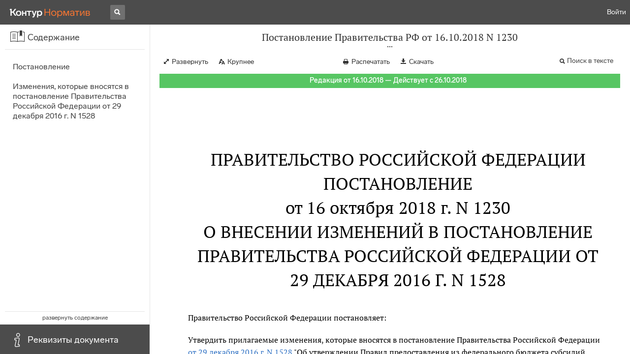

--- FILE ---
content_type: text/html; charset=utf-8
request_url: https://normativ.kontur.ru/document?moduleId=1&documentId=322619
body_size: 13828
content:


<!doctype html>
<html lang="ru" prefix="og: http://ogp.me/ns# article: http://ogp.me/ns/article#">
<head runat="server">
	<meta charset="utf-8">


<title>Постановление Правительства РФ от 16.10.2018 N 1230 &mdash; Редакция от 16.10.2018 &mdash; Контур.Норматив</title>

	<meta name="description" content="Постановление Правительства РФ от 16.10.2018 N 1230 о внесении изменений в постановление Правительства Российской Федерации от 29 декабря 2016 г. N 1528 &mdash; Редакция от 16.10.2018 &mdash; с последними изменениями скачать на сайте Контур.Норматив" />

	<meta name="keywords" content="Постановление Правительства РФ от 16.10.2018 N 1230"/>

	<link rel="canonical" href="https://normativ.kontur.ru/document?moduleId=1&documentId=322619" />

	<script type="application/ld+json">
		{  "@context": "http://schema.org",  "@type": "BreadcrumbList",  "itemListElement": [{"@type": "ListItem","position": 1,"item": {  "@id": "https://normativ.kontur.ru/?from=bc_fz",  "name": "Кодексы и Законы"}  }]}
	</script>


	<meta http-equiv="X-UA-Compatible" content="IE=edge">
	<meta name="viewport" content="width=device-width, initial-scale=1">

	
<script src="/theme/js/lib/sentry-7.106.1.min.js?540622180" crossorigin="anonymous"></script>
<script>
	Sentry.init({
		dsn: "https://1ba55aec74cf403a96b32cadeffe9d90@sentry.kontur.host/1023",
		environment: "prod",
		release: "111e34910b2c8c58cfa32a647800ce4dcfc6141b",
		beforeSend: function(event) {
			event.fingerprint = ['{{ default }}', "prod"];

			return event;
		},
		tracesSampleRate: 0.1,
	});
	Sentry.setUser({
		id: null
	});
	Sentry.setTag("protocol", document.location.protocol);
	if (!Object.fromEntries) {
		Sentry.setTag("OldBrowser", "OldBrowser");
	}
</script>
	
<script src="https://metrika.kontur.ru/tracker/normativ.js"></script>
<script src="/theme/js/click-listener.js"></script>
<script>
	normativQueue = [];
	window.listenToClicks(function (trackData) {
		var action = [trackData.id, trackData.className, trackData.textContent].join(' ');
		normativQueue.push(['trackEvent', 'normativ-auto', action, null, JSON.stringify(trackData)]);
	});
</script>


	

<link rel="shortcut icon" type="image/x-icon" href="https://s.kontur.ru/common-v2/icons-products/normativ/favicon/favicon.ico">
<link rel="apple-touch-icon" sizes="120x120" href="/apple-touch-icon.png?v=3">
<link rel="icon" type="image/png" sizes="32x32" href="https://s.kontur.ru/common-v2/icons-products/normativ/favicon/normativ-favicon-32.png">
<link rel="icon" type="image/png" sizes="16x16" href="https://s.kontur.ru/common-v2/icons-products/normativ/favicon/normativ-favicon-16.png">

<link href="/theme/css/document.min.css?540622180" rel="stylesheet"/>
<link href="/theme/css/doc.min.css?540622180" rel="stylesheet"/>



<script type="text/javascript">
	(function() {
		var alreadyInited = window.currentAccountInfo != null;
		if (alreadyInited)
			return;

		var info = window.currentAccountInfo = {
			id: null,
			region: null,
			autoRegion: null,
			roles: "Guest",
			isExternUser: false,
			isDemoUser: false,
			isExpert: false,			
		};

		
	})();
</script>

	<script src="/theme/js/doc-page.min.js?540622180" type="text/javascript"></script>
	<script src="https://yastatic.net/es5-shims/0.0.2/es5-shims.min.js"></script>
	<script src="https://yastatic.net/share2/share.js"></script>

	

<script>
    var pageOptions = pageOptions || {};
    pageOptions.common = {"account":{"accountId":null,"portalUserId":null,"userName":null,"email":null,"newEmail":null,"emailApproved":null,"inn":null,"kpp":null,"phone":null,"orgName":null},"isFTest":false,"tokenInput":"\u003cinput name=\u0022__RequestVerificationToken\u0022 type=\u0022hidden\u0022 value=\u0022cU7A24mJmxKKJe9SfMoUZaGTnZJKb5o6/aR/apwjN3DYZIpzRvi52FjcqQcBD/88Sdvylq4Xczm/3jet3yh3jmg8qeTvCtqs85YT6k5M5oxpJXmu4eHKatf9L7PUrCG6xsLZ7w==\u0022 /\u003e"};
    window.microSessionId = "ed8a61c3-017c-4cb1-9358-fc87e89c095c";
</script>
</head>
<body class="document   " id="document">
<div id="root"></div>
		<div id="OldBrowsersWarning" style="max-height: 66px;" data-tid="OldBrowsersWarning"></div>
<script>
	document.backendVersion =
		'111e34910b2c8c58cfa32a647800ce4dcfc6141b';

	function mobileExpand() {
		var $body = $(document.body);
		if ($(window).width() < 800) {
			$body.addClass('is-mobile-view is-mobile-expanded');
			if ($body.hasClass('is-expanded')) {
				$body.removeClass('is-expanded').addClass('-is-expanded');
			}
		} else {
			$body.removeClass('is-mobile-view is-mobile-expanded');
			if ($body.hasClass('-is-expanded')) {
				$body.removeClass('-is-expanded').addClass('is-expanded');
			}
		}
	}

	mobileExpand();
	$(window).on('resize', mobileExpand);
</script>


<div class="l-main" id="document-area">
			<div class="l-aside">
				

<div class="sidebar" id="js-sidebar">
	<div class="sidebar-blocks">
			<div class="sidebar-block sidebar-contents is-active" data-sidebar-block-type="contents" style="bottom:60px;top:0px;">
				<div class="sidebar-block-title" data-clickable data-tid="SidebarBlockTitle">
					<span class="sidebar-block-title-icon">
						<span class="icon"></span>
					</span>
					<span class="sidebar-block-title-text">Содержание</span>
				</div>
				<div class="sidebar-block-content" id="js-sidebar-contents-frame">

				</div>
			</div>
			<div class="sidebar-block sidebar-info " data-sidebar-block-type="info" style="bottom:5px;">
				<div class="sidebar-block-title" data-clickable data-tid="SidebarBlockTitle">
					<span class="sidebar-block-title-icon">
						<span class="icon"></span>
					</span>
					<span class="sidebar-block-title-text">Реквизиты документа</span>
				</div>
				<div class="sidebar-block-content" id="js-sidebar-info-frame">
					

<div class="doc_info">
		<div class="doc_info-text dt-list_colon-separated">
			<dl><dt>Вид</dt><dd>Постановление</dd>
<dt>Принят</dt><dd>Правительство РФ 16.10.2018</dd>
<dt>Номер</dt><dd>1230</dd>
<dt>Редакция от</dt><dd>16.10.2018</dd>
<dt>Дата вступления в силу</dt><dd>26.10.2018</dd>
<dt>Статус</dt><dd>Действует</dd>
<dt>Опубликован</dt><dd>Официальный интернет-портал правовой информации, 18.10.2018</dd>
</dl>
		</div>
		<div class="doc_info-title2">Примечания</div>
		<div class="doc_info-text dt-list_colon-separated">
				
<P class="dt-p" data-wi="0">Данный документ вступил в силу по истечении 7 дней после дня его официального опубликования (<A HREF="/document?moduleId=1&amp;documentId=82861#l14" class="a" TARGET="_blank">п. 6</A> Указа Президента РФ от 23.05.96 N 763)</P><span class="dt-b"></span><P class="dt-p" data-wi="24">ИЗМЕНЯЕТ (с 26.10.2018)</P><P class="dt-p" data-wi="27"><A HREF="/document?moduleId=1&amp;documentId=299207#l0" class="c" TARGET="_blank">ПОСТАНОВЛЕНИЕ Правительства РФ от 29.12.2016 N 1528</A></P>

		</div>
</div>
				</div>
			</div>
	</div>
</div>

			</div>			
	<div class="l-content">
		<div class="doc_frame" id="js-doc-frame">
			<div class="doc_frame-scroll" id="js-doc-scroll-container">
				


<div class="l-container doc_header" id="js-doc-header">
	<div class="doc_header-wrapper">
		<div class="doc_header-container">
			<div class="doc_header-content">
				
<div class="doc_titlebar-wrapper">
	<div class="doc_titlebar" id="js-titlebar" data-clickable data-tid="DocTitlebar">
		<h1 class="doc_titlebar-title">Постановление Правительства РФ от 16.10.2018 N 1230</h1>
			<div class="doc_titlebar-title-second">&quot;О внесении изменений в постановление Правительства Российской Федерации от 29 декабря 2016 г. N 1528&quot;</div>
			<div class="doc_titlebar-toggle"></div>
	</div>
</div>

				<div class="doc_toolbar-wrapper">
	<div class="doc_toolbar" id="js-doc-page-toolbar"></div>
</div>
				




	<div class="rev_info-wrapper">
		<div class="rev_info rev_info--current" id="js-revisions-info">
			<div class="rev_info-status" id="js-revisions-status" data-status="Actual" data-status-type="General"><b>Редакция от 16.10.2018 &mdash; Действует с 26.10.2018</b></div>
		</div>
	</div>
			</div>
		</div>
	</div>
</div>
				<div class="l-container doc_frame-container" id="js-doc-frame-container">
					<div class="doc_container fs-smaller" id="js-doc-container">
						<div class="doc_frame-page doc_frame-page--fst is-in-viewport" >
								<div class="doc_text lmml-2" id="js-doc-text">
										<div class="doc_text_part" id="js-doc-text-part">
											<div class="doc_text_part-content" id="js-doc-text-content-part" >
												<P class="dt-p" data-wi="0"><A NAME="l0"></A></P><H2 style="text-align: center" data-wi="0">ПРАВИТЕЛЬСТВО РОССИЙСКОЙ ФЕДЕРАЦИИ<A NAME="l1"></A></H2><H2 style="text-align: center" data-wi="3"><A NAME="h81"></A>ПОСТАНОВЛЕНИЕ <BR>от 16 октября 2018 г. N 1230<A NAME="l2"></A></H2><H2 style="text-align: center" data-wi="11">О ВНЕСЕНИИ ИЗМЕНЕНИЙ В ПОСТАНОВЛЕНИЕ ПРАВИТЕЛЬСТВА РОССИЙСКОЙ ФЕДЕРАЦИИ ОТ 29 ДЕКАБРЯ 2016 Г. N 1528<A NAME="l3"></A></H2><P class="dt-p" data-wi="26">Правительство Российской Федерации постановляет:<A NAME="l4"></A></P><P class="dt-p" data-wi="30">Утвердить прилагаемые изменения, которые вносятся в постановление Правительства Российской Федерации <A HREF="/document?moduleId=1&amp;documentId=299207#l0" class="c" TARGET="_blank">от 29 декабря 2016 г. N 1528</A> &quot;Об утверждении Правил предоставления из федерального бюджета субсидий российским кредитным организациям на возмещение недополученных ими доходов по кредитам, выданным сельскохозяйственным товаропроизводителям, организациям и индивидуальным предпринимателям, осуществляющим производство, первичную и (или) последующую (промышленную) переработку сельскохозяйственной продукции и ее реализацию, по льготной ставке, и о внесении изменений в пункт 9 Правил предоставления и распределения субсидий из федерального бюджета бюджетам субъектов Российской Федерации на возмещение части затрат на уплату процентов по кредитам, полученным в российских кредитных организациях, и займам, полученным в сельскохозяйственных кредитных потребительских кооперативах&quot; (Собрание законодательства Российской Федерации, 2017, N 2, ст. 357; N 32, ст. 5066).<A NAME="l5"></A><A NAME="l84"></A><A NAME="l98"></A></P><span class="dt-b"></span><P ALIGN=right data-wi="142"><I>Председатель Правительства</I> <BR><I>Российской Федерации</I> <BR><I>Д. МЕДВЕДЕВ</I><A NAME="l6"></A><A NAME="l7"></A><A NAME="l8"></A></P><span class="dt-b"></span><P ALIGN=right data-wi="148"><I>УТВЕРЖДЕНЫ</I> <BR><I>постановлением Правительства</I> <BR><I>Российской Федерации</I> <BR><I>от 16 октября 2018 г. N 1230</I><A NAME="l9"></A><A NAME="l10"></A><A NAME="l11"></A><A NAME="l12"></A></P><H2 style="text-align: center" data-wi="160"><A NAME="h83"></A>ИЗМЕНЕНИЯ, КОТОРЫЕ ВНОСЯТСЯ В ПОСТАНОВЛЕНИЕ ПРАВИТЕЛЬСТВА РОССИЙСКОЙ ФЕДЕРАЦИИ ОТ 29 ДЕКАБРЯ 2016 Г. N 1528</H2><P class="dt-p dt-m1" data-wi="175"><span class="dt-m">1.</span> Наименование после слов &quot;российским кредитным организациям&quot; дополнить словами &quot;, международным финансовым организациям и государственной корпорации &quot;Банк развития и внешнеэкономической деятельности (Внешэкономбанк)&quot;, после слов &quot;выданным сельскохозяйственным товаропроизводителям&quot; дополнить словами &quot;(за исключением сельскохозяйственных кредитных потребительских кооперативов)&quot;.<A NAME="l13"></A></P><P class="dt-p dt-m1" data-wi="212"><span class="dt-m">2.</span> <A HREF="/document?moduleId=1&amp;documentId=299207#l1" class="c" TARGET="_blank">Пункт 1</A> после слов &quot;российским кредитным организациям&quot; дополнить словами &quot;, международным финансовым организациям и государственной корпорации &quot;Банк развития и внешнеэкономической деятельности (Внешэкономбанк)&quot;, после слов &quot;выданным сельскохозяйственным товаропроизводителям&quot; дополнить словами &quot;(за исключением сельскохозяйственных кредитных потребительских кооперативов)&quot;.<A NAME="l14"></A></P><P class="dt-p dt-m1" data-wi="250"><span class="dt-m">3.</span> В <A HREF="/document?moduleId=1&amp;documentId=299207#l4" class="c" TARGET="_blank">Правилах</A> предоставления из федерального бюджета субсидий российским кредитным организациям на возмещение недополученных ими доходов по кредитам, выданным сельскохозяйственным товаропроизводителям, организациям и индивидуальным предпринимателям, осуществляющим производство, первичную и (или) последующую (промышленную) переработку сельскохозяйственной продукции и ее реализацию, по льготной ставке, утвержденных указанным постановлением:<A NAME="l15"></A></P><P class="dt-p dt-m2" data-wi="294"><span class="dt-m">а)</span> наименование после слов &quot;российским кредитным организациям&quot; дополнить словами &quot;, международным финансовым организациям и государственной корпорации &quot;Банк развития и внешнеэкономической деятельности (Внешэкономбанк)&quot;, после слов &quot;выданным сельскохозяйственным товаропроизводителям&quot; дополнить словами &quot;(за исключением сельскохозяйственных кредитных потребительских кооперативов)&quot;;<A NAME="l16"></A></P><P class="dt-p dt-m2" data-wi="331"><span class="dt-m">б)</span> в <A HREF="/document?moduleId=1&amp;documentId=299207#l5" class="c" TARGET="_blank">пункте 1</A>:<A NAME="l17"></A></P><P class="dt-p" data-wi="336">абзац первый после слов &quot;российским кредитным организациям&quot; дополнить словами &quot;, международным финансовым организациям и государственной корпорации &quot;Банк развития и внешнеэкономической деятельности (Внешэкономбанк)&quot;;<A NAME="l18"></A></P><P class="dt-p" data-wi="359">дополнить абзацем следующего содержания:<A NAME="l19"></A></P><P class="dt-p" data-wi="363">&quot;Субсидии предоставляются также на возмещение недополученных кредитными организациями доходов по льготным кредитам с применением расчетов по открываемым в уполномоченном банке безотзывным аккредитивам, содержащим условие об осуществлении платежа при представлении в уполномоченный банк документов, подтверждающих факт получения заемщиком имущества (принятия им результатов выполненных работ, оказанных услуг).&quot;;<A NAME="l20"></A></P><P class="dt-p dt-m2" data-wi="409"><span class="dt-m">в)</span> абзац седьмой <A HREF="/document?moduleId=1&amp;documentId=299207#l96" class="c" TARGET="_blank">пункта 2</A> заменить текстом следующего содержания:<A NAME="l21"></A></P><P class="dt-p" data-wi="418">&quot;организации и индивидуальные предприниматели, осуществляющие производство, первичную и (или) последующую (промышленную) переработку сельскохозяйственной продукции и ее реализацию&quot; -<A NAME="l22"></A></P><P class="dt-p" data-wi="436">организации и индивидуальные предприниматели, осуществляющие первичную и (или) последующую (промышленную) переработку сельскохозяйственной продукции (за исключением рыболовства и рыбоводства в части искусственного воспроизводства водных биологических ресурсов) (в том числе на арендованных основных средствах) и ее реализацию согласно перечню продукции, утверждаемому Правительством Российской Федерации в соответствии с <A HREF="/document?moduleId=1&amp;documentId=296776#l33" class="a" TARGET="_blank">частью 1</A> статьи 7 и <A HREF="/document?moduleId=1&amp;documentId=296776#l170" class="a" TARGET="_blank">частью 2</A> статьи 11 Федерального закона &quot;О развитии сельского хозяйства&quot;;<A NAME="l23"></A><A NAME="l85"></A></P><P class="dt-p" data-wi="497">организации и индивидуальные предприниматели, реализующие инвестиционные проекты по производству и (или) первичной и (или) последующей (промышленной) переработке сельскохозяйственной продукции и ее реализации, направленные на развитие подотраслей растениеводства и животноводства, переработки продукции растениеводства и животноводства в соответствии с перечнем направлений целевого использования льготных инвестиционных кредитов, утвержденных Министерством сельского хозяйства Российской Федерации, согласно перечню продукции, утверждаемому Правительством Российской Федерации в соответствии с <A HREF="/document?moduleId=1&amp;documentId=296776#l7" class="a" TARGET="_blank">частью 1</A> статьи 3 Федерального закона &quot;О развитии сельского хозяйства&quot;, а также организации и индивидуальные предприниматели, реализующие инвестиционные проекты по первичной и (или) последующей (промышленной) переработке продукции и ее реализации, направленные на развитие подотраслей растениеводства и животноводства, переработки продукции растениеводства и животноводства в соответствии с перечнем направлений целевого использования льготных инвестиционных кредитов, утвержденных Министерством сельского хозяйства Российской Федерации, согласно перечню продукции, утверждаемому Правительством Российской Федерации в соответствии с <A HREF="/document?moduleId=1&amp;documentId=296776#l33" class="a" TARGET="_blank">частью 1</A> статьи 7 и <A HREF="/document?moduleId=1&amp;documentId=296776#l170" class="a" TARGET="_blank">частью 2</A> статьи 11 Федерального закона &quot;О развитии сельского хозяйства&quot;. У организаций и индивидуальных предпринимателей, указанных в настоящем абзаце, по истечении 3 лет с даты заключения договора о предоставлении льготного инвестиционного кредита, но не позднее даты окончания срока такого кредита, доля дохода от реализации указанной продукции в общем доходе от реализации товаров (работ, услуг) составит не менее 70 процентов за календарный год (требование по доле доходов не применяется к организациям и индивидуальным предпринимателям, реализующим инвестиционные проекты по строительству оптовораспределительных центров);&quot;;<A NAME="l24"></A><A NAME="l86"></A><A NAME="l99"></A><A NAME="l87"></A><A NAME="l100"></A><A NAME="l88"></A></P><P class="dt-p dt-m2" data-wi="713"><span class="dt-m">г)</span> в <A HREF="/document?moduleId=1&amp;documentId=299207#l108" class="c" TARGET="_blank">пункте 4</A>:<A NAME="l25"></A></P><P class="dt-p" data-wi="718"><A HREF="/document?moduleId=1&amp;documentId=299207#l108" class="c" TARGET="_blank">подпункт &quot;а&quot;</A> изложить в следующей редакции:</P><P class="dt-p dt-m2" data-wi="724"><span class="dt-m">&quot;а)</span> не находиться в процессе ликвидации, реорганизации (за исключением реорганизации в форме присоединения или преобразования, при условии сохранения заемщиком статуса сельскохозяйственного товаропроизводителя или статуса организации, осуществляющей первичную и (или) последующую (промышленную) переработку сельскохозяйственной продукции и ее реализацию, а также за исключением малых форм хозяйствования;&quot;;<A NAME="l27"></A></P><P class="dt-p" data-wi="769">дополнить подпунктом &quot;е&quot; следующего содержания:<A NAME="l28"></A></P><P class="dt-p dt-m2" data-wi="774"><span class="dt-m">&quot;е)</span> являться сельскохозяйственным товаропроизводителем или организацией, индивидуальным предпринимателем, осуществляющими производство, первичную и (или) последующую (промышленную) переработку сельскохозяйственной продукции и ее реализацию, или относиться к малым формам хозяйствования.&quot;;<A NAME="l29"></A></P><P class="dt-p dt-m2" data-wi="802"><span class="dt-m">д)</span> дополнить пунктом 7(1) следующего содержания:<A NAME="l30"></A></P><P class="dt-p dt-m1" data-wi="808"><span class="dt-m">&quot;7(1).</span> Документы, подтверждающие долю дохода от реализации продукции в доходе от реализации товаров (работ, услуг), составляющую не менее 70 процентов за календарный год, представляются в уполномоченный банк:<A NAME="l31"></A></P><P class="dt-p dt-m2" data-wi="835"><span class="dt-m">а)</span> сельскохозяйственными товаропроизводителями (за исключением сельскохозяйственных кредитных потребительских кооперативов), а также организациями и индивидуальными предпринимателями, осуществляющими первичную и (или) последующую (промышленную) переработку сельскохозяйственной продукции (за исключением рыболовства и рыбоводства в части искусственного воспроизводства водных биологических ресурсов) (в том числе на арендованных основных средствах) и ее реализацию согласно перечню продукции, утверждаемому Правительством Российской Федерации в соответствии с <A HREF="/document?moduleId=1&amp;documentId=296776#l33" class="a" TARGET="_blank">частью 1</A> статьи 7 и <A HREF="/document?moduleId=1&amp;documentId=296776#l170" class="a" TARGET="_blank">частью 2</A> статьи 11 Федерального закона &quot;О развитии сельского хозяйства&quot;, - в день подачи заявки на получение льготного краткосрочного кредита и (или) льготного инвестиционного кредита;<A NAME="l32"></A><A NAME="l89"></A></P><P class="dt-p dt-m2" data-wi="922"><span class="dt-m">б)</span> организациями и индивидуальными предпринимателями, реализующими инвестиционные проекты по производству и (или) первичной и (или) последующей (промышленной) переработке сельскохозяйственной продукции и ее реализации, направленные на развитие подотраслей растениеводства и животноводства, переработки продукции растениеводства и животноводства в соответствии с перечнем направлений целевого использования льготных инвестиционных кредитов, утвержденных Министерством сельского хозяйства Российской Федерации, согласно перечню продукции, утверждаемому Правительством Российской Федерации в соответствии с <A HREF="/document?moduleId=1&amp;documentId=415982#l7" class="a" TARGET="_blank">частью 1</A> статьи 3 Федерального закона &quot;О развитии сельского хозяйства&quot;, а также организациями и индивидуальными предпринимателями, реализующими инвестиционные проекты по первичной и (или) последующей (промышленной) переработке продукции и ее реализации, направленные на развитие подотраслей растениеводства и животноводства, переработки продукции растениеводства и животноводства в соответствии с перечнем направлений целевого использования льготных инвестиционных кредитов, утвержденных Министерством сельского хозяйства Российской Федерации, согласно перечню продукции, утверждаемому Правительством Российской Федерации в соответствии с <A HREF="/document?moduleId=1&amp;documentId=296776#l33" class="a" TARGET="_blank">частью 1</A> статьи 7 и <A HREF="/document?moduleId=1&amp;documentId=296776#l170" class="a" TARGET="_blank">частью 2</A> статьи 11 Федерального закона &quot;О развитии сельского хозяйства&quot;, у которых по истечении 3 лет с даты заключения договора о предоставлении льготного инвестиционного кредита, но не позднее даты окончания срока такого кредита, доля дохода от реализации данной продукции в общем доходе от реализации товаров (работ, услуг) составит не менее 70 процентов за календарный год, - не позднее 3 лет с даты заключения кредитного договора (соглашения) на получение льготного инвестиционного кредита на цели финансирования инвестиционного проекта, но не позднее даты окончания срока такого кредита.&quot;;<A NAME="l33"></A><A NAME="l90"></A><A NAME="l101"></A><A NAME="l91"></A><A NAME="l102"></A><A NAME="l92"></A></P><P class="dt-p dt-m2" data-wi="1143"><span class="dt-m">е)</span> <A HREF="/document?moduleId=1&amp;documentId=299207#l119" class="c" TARGET="_blank">пункт 10</A> дополнить текстом следующего содержания:<A NAME="l34"></A></P><P class="dt-p" data-wi="1150">&quot;При предоставлении льготного краткосрочного кредита и (или) льготного инвестиционного кредита для выплаты авансов в счет оплаты приобретаемого имущества (выполняемых работ, оказываемых услуг) срок поставки имущества (выполнения работ, оказания услуг) не должен превышать срок этого льготного кредита.<A NAME="l35"></A></P><P class="dt-p" data-wi="1186">При предоставлении льготного краткосрочного кредита и (или) льготного инвестиционного кредита с применением расчетов по открываемым в уполномоченном банке безотзывным аккредитивам, содержащим условие об осуществлении платежа при представлении в уполномоченный банк документов, подтверждающих факт получения заемщиком имущества (принятия им результатов выполненных работ, оказанных услуг), срок исполнения такого аккредитива не должен превышать срок кредита. В случае неисполнения аккредитива в течение срока льготного краткосрочного кредита и (или) льготного инвестиционного кредита уполномоченный банк осуществляет возврат субсидии в размере, соответствующем размеру субсидии, перечисленной уполномоченному банку для возмещения им недополученных доходов по кредиту (части кредита).&quot;;<A NAME="l36"></A><A NAME="l93"></A></P><P class="dt-p dt-m2" data-wi="1276"><span class="dt-m">ж)</span> дополнить пунктом 11.1 следующего содержания:<A NAME="l37"></A></P><P class="dt-p dt-m1" data-wi="1282"><span class="dt-m">&quot;11.1.</span> Допускается включение в кредитные договоры (соглашения) условия о конвертации средств льготных краткосрочных кредитов и (или) льготных инвестиционных кредитов в иностранную валюту для расчетов с поставщиками по внешнеторговым контрактам по безотзывным аккредитивам, содержащим условие об осуществлении платежа при представлении в уполномоченный банк документов, подтверждающих факт получения заемщиком имущества (принятия им результатов выполненных работ, оказанных услуг).&quot;;<A NAME="l38"></A></P><P class="dt-p dt-m2" data-wi="1338"><span class="dt-m">з)</span> в абзаце первом <A HREF="/document?moduleId=1&amp;documentId=299207#l123" class="c" TARGET="_blank">пункта 15</A> слово &quot;сентября&quot; заменить словом &quot;ноября&quot;;<A NAME="l39"></A></P><P class="dt-p dt-m2" data-wi="1350"><span class="dt-m">и)</span> <A HREF="/document?moduleId=1&amp;documentId=299207#l24" class="c" TARGET="_blank">пункт 18</A> изложить в следующей редакции:<A NAME="l40"></A></P><P class="dt-p dt-m1" data-wi="1357"><span class="dt-m">&quot;18.</span> Субсидии предоставляются уполномоченным банкам по кредитным договорам (соглашениям), заключенным:<A NAME="l41"></A></P><P class="dt-p" data-wi="1367">в 2017 и 2018 годах, - в размере 100 процентов ключевой ставки Центрального банка Российской Федерации, действующей на дату заключения кредитного договора (соглашения), а в случае заключения дополнительного соглашения к кредитному договору (соглашению), связанного с изменением размера платы за пользование льготным краткосрочным кредитом и (или) льготным инвестиционным кредитом, - на дату заключения дополнительного соглашения к кредитному договору (соглашению);<A NAME="l42"></A></P><P class="dt-p" data-wi="1425">в 2019 году и последующих годах, - в размере 90 процентов ключевой ставки Центрального банка Российской Федерации, действующей на дату заключения кредитного договора (соглашения), а в случае заключения дополнительного соглашения к кредитному договору (соглашению), связанного с изменением размера платы за пользование льготным краткосрочным кредитом и (или) льготным инвестиционным кредитом, - на дату заключения дополнительного соглашения к кредитному договору (соглашению).<A NAME="l43"></A></P><P class="dt-p" data-wi="1484">В течение срока действия кредитного договора (соглашения) размер субсидии, предоставляемой уполномоченным банкам, рассчитывается:<A NAME="l44"></A></P><P class="dt-p" data-wi="1497">по заключенным в 2017 и 2018 годах кредитным договорам (соглашениям) - исходя из 100 процентов ключевой ставки Центрального банка Российской Федерации, действующей на каждую дату начисления уполномоченным банком процентов по кредитному договору (соглашению);<A NAME="l45"></A></P><P class="dt-p" data-wi="1530">по заключенным в 2019 году и последующих годах кредитным договорам (соглашениям) - исходя из 90 процентов ключевой ставки Центрального банка Российской Федерации, действующей на каждую дату начисления уполномоченным банком процентов по кредитному договору (соглашению).<A NAME="l46"></A></P><P class="dt-p" data-wi="1564">В случае изменения ключевой ставки Центрального банка Российской Федерации ее новое значение для расчета размера субсидии применяется начиная со дня, следующего за днем ее изменения.<A NAME="l47"></A></P><P class="dt-p" data-wi="1589">Период субсидирования начинается со дня заключения кредитного договора (соглашения), в том числе по льготным кредитам с применением расчетов по аккредитивам.<A NAME="l48"></A></P><P class="dt-p" data-wi="1609">Период субсидирования действует по день окончания срока действия кредитного договора (соглашения) включительно.&quot;;<A NAME="l49"></A></P><P class="dt-p dt-m2" data-wi="1622"><span class="dt-m">к)</span> абзац второй <A HREF="/document?moduleId=1&amp;documentId=299207#l27" class="c" TARGET="_blank">пункта 21</A> заменить текстом следующего содержания:<A NAME="l50"></A></P><P class="dt-p" data-wi="1631">&quot;Субсидии предоставляются уполномоченному банку, который на первое число месяца, предшествующего месяцу, в котором планируется заключение соглашения, отвечает следующим требованиям:<A NAME="l51"></A></P><P class="dt-p" data-wi="1650">у уполномоченного банка должна отсутствовать неисполненная обязанность по уплате налогов, сборов, страховых взносов, пеней, штрафов, процентов, подлежащих уплате в соответствии с законодательством Российской Федерации о налогах и сборах;<A NAME="l52"></A></P><P class="dt-p" data-wi="1678">у уполномоченного банка должны отсутствовать просроченная задолженность по возврату в федеральный бюджет субсидий, бюджетных инвестиций, предоставленных в том числе в соответствии с иными правовыми актами, и иная просроченная задолженность перед федеральным бюджетом;<A NAME="l53"></A></P><P class="dt-p" data-wi="1710">уполномоченный банк не должен находиться в процессе реорганизации, ликвидации, банкротства;<A NAME="l54"></A></P><P class="dt-p" data-wi="1720">уполномоченный банк не должен являться иностранным юридическим лицом, а также российским юридическим лицом, в уставном (складочном) капитале которого доля участия иностранных юридических лиц, местом регистрации которых является государство или территория, включенные в утверждаемый Министерством финансов Российской Федерации перечень государств и территорий, предоставляющих льготный налоговый режим налогообложения и (или) не предусматривающих раскрытия и предоставления информации при проведении финансовых операций (офшорные зоны) в отношении таких юридических лиц, в совокупности превышает 50 процентов;<A NAME="l55"></A><A NAME="l94"></A></P><P class="dt-p" data-wi="1790">уполномоченный банк не должен получать средства из федерального бюджета на основании иных нормативных правовых актов на цели, указанные в пункте 1 настоящих Правил.&quot;;<A NAME="l56"></A></P><P class="dt-p dt-m2" data-wi="1814"><span class="dt-m">л)</span> <A HREF="/document?moduleId=1&amp;documentId=299207#l78" class="c" TARGET="_blank">подпункт &quot;б&quot;</A> пункта 23 изложить в следующей редакции:<A NAME="l57"></A></P><P class="dt-p dt-m2" data-wi="1823"><span class="dt-m">&quot;б)</span> согласие уполномоченного банка на проведение Министерством сельского хозяйства Российской Федерации и органами государственного финансового контроля проверок соблюдения уполномоченным банком целей, условий и порядка предоставления субсидии, которые установлены настоящими Правилами и соглашением о предоставлении субсидии;&quot;;<A NAME="l58"></A></P><P class="dt-p dt-m2" data-wi="1859"><span class="dt-m">м)</span> <A HREF="/document?moduleId=1&amp;documentId=299207#l39" class="c" TARGET="_blank">подпункт &quot;а&quot;</A> пункта 28 дополнить словами &quot;или непредставление (представление не в полном объеме) указанных документов&quot;; н) пункт 33 изложить в следующей редакции:<A NAME="l59"></A></P><P class="dt-p dt-m1" data-wi="1883"><span class="dt-m">&quot;33.</span> В случае недостатка бюджетных ассигнований и лимитов бюджетных обязательств, утвержденных Министерству сельского хозяйства Российской Федерации на цели, указанные в пункте 1 настоящих Правил, процентная ставка по кредитному договору (соглашению) может быть увеличена уполномоченным банком:<A NAME="l60"></A></P><P class="dt-p" data-wi="1918">по кредитным договорам (соглашениям), заключенным в 2017 и 2018 годах, - не более чем на 100 процентов размера ключевой ставки Центрального банка Российской Федерации, действующей на день принятия уполномоченным банком решения о повышении процентной ставки по кредитному договору (соглашению), а в дальнейшем процентная ставка по указанным договорам (соглашениям) рассчитывается исходя из 100 процентов размера ключевой ставки Центрального банка Российской Федерации, действующей на каждый день начисления уполномоченным банком процентов по кредитному договору (соглашению);<A NAME="l61"></A><A NAME="l95"></A></P><P class="dt-p" data-wi="1990">по кредитным договорам (соглашениям), заключенным в 2019 году и последующих годах, - не более чем на 90 процентов размера ключевой ставки Центрального банка Российской Федерации, действующей на день принятия уполномоченным банком решения о повышении процентной ставки по кредитному договору (соглашению), а в дальнейшем процентная ставка по указанным договорам (соглашениям) рассчитывается исходя из 90 процентов размера ключевой ставки Центрального банка Российской Федерации, действующей на каждый день начисления уполномоченным банком процентов по кредитному договору (соглашению).<A NAME="l62"></A><A NAME="l96"></A></P><P class="dt-p" data-wi="2063">В случае изменения размера ключевой ставки Центрального банка Российской Федерации ее новое значение для расчета размера процентов по кредитному договору (соглашению) применяется начиная со дня, следующего за днем ее изменения.&quot;;<A NAME="l63"></A></P><P class="dt-p dt-m2" data-wi="2094"><span class="dt-m">о)</span> <A HREF="/document?moduleId=1&amp;documentId=299207#l47" class="c" TARGET="_blank">пункт 37</A> изложить в следующей редакции:<A NAME="l64"></A></P><P class="dt-p dt-m1" data-wi="2101"><span class="dt-m">&quot;37.</span> В случае выявления уполномоченным банком нецелевого использования заемщиком льготного краткосрочного кредита и (или) льготного инвестиционного кредита, в том числе с применением расчетов по аккредитивам, а также несоблюдения заемщиком требования пункта 11 настоящих Правил уполномоченный банк в течение 3 рабочих дней информирует Министерство сельского хозяйства Российской Федерации о факте нарушения с указанием размера средств льготных инвестиционных кредитов и (или) льготных краткосрочных кредитов, использованных не по целевому назначению, и периода их нецелевого использования.<A NAME="l65"></A><A NAME="l97"></A></P><P class="dt-p" data-wi="2173">В случае выявления уполномоченным банком нецелевого использования заемщиком льготного краткосрочного кредита (части кредита) и (или) льготного инвестиционного кредита (части кредита) уполномоченный банк осуществляет возврат средств в размере, соответствующем размеру субсидии, перечисленной уполномоченному банку для возмещения им недополученных доходов по кредиту (части кредита), использованному не по целевому назначению.&quot;.<A NAME="l66"></A></P>
											</div>
										</div>
								</div>
						</div>
					</div>
				</div>
			</div>
					<div class="hidden-container">
						<div class="selection-popup js-selection-popup hide" id="js-selection-popup">
							<div class="selection-popup-container">
								<button id="js-selection-print-btn" class="selection-popup-link">
									<span class="ficon">&#xe010;</span>
									Напечатать
								</button>
								<button id="js-selection-download-btn" class="selection-popup-link">
									<span class="ficon">&#xe015;</span>
									Скачать
								</button>
								<button id="js-selection-share-btn" class="selection-popup-link">
									<span class="ficon">&#xe062;</span>
									Поделиться ссылкой
								</button>
							</div>
							<span class="selection-popup-close" id="js-selection-popup-close" data-clickable data-tid="SelectionPopupClose"></span>
							<span class="selection-popup-arrow"><span class="selection-popup-arrow-inner"></span></span>
							<button class="selection-popup-stub"></button>
						</div>
					</div>
					<div id="infoPlaceRoot"></div>	
		</div>
	</div>
</div>

<iframe id="js-doc-download-frame" name="js-doc-download-frame" width="1" height="1" frameborder="0" src="" style="position:absolute;top:-1000px;left:-1000px;z-index:-1000;"></iframe>

<script>
	var pageOptions = pageOptions || {};

	pageOptions.documentUrl = "/document";
	pageOptions.rawSearchQuery = null, //что искать в документе

	(function(pageOptions) {
		var loadedAt = new Date().getTime();
		var options = {
			accountId:
				0,
			hasApprovedEmail:
				false,
			mailService: null,
			
			moduleId: 1,
			documentId: 322619,			
			baseTitle: "Постановление Правительства РФ от 16.10.2018 N 1230",

			downloadUrl: '/rtf?moduleId=1&documentId=322619', //ссылка на скачивание
			isAttachmentAccessible: true,			
			isPrintable: true,
			printPageTitle: "Постановление Правительства РФ от 16.10.2018 N 1230",
			
			isFavoritesAvailable: true,
			isAuthenticated: false,
			isInFavorites: false,
			favoritesUrl: "/personal/favourites",
			isPaidUser: false,
			
			hasContents: true,
			hasBookmarks: false,
			hasRevisions: false,
			hasRecommendations: false,
			hasLinkedDocuments: false,
			needRelated: true,
			fontSize: 'small',
			hideChangeFontButton: false,
			hasDiff: false,

			contentsJSON: [{"link":"#h81","name":"Постановление"},{"link":"#h83","name":"Изменения, которые вносятся в постановление Правительства Российской Федерации от 29 декабря 2016 г. N 1528"}],
			revisionsJSON: prepareServerData([{"moduleId":1,"documentId":322619,"date":"2018-10-16T00:00:00+03:00","entryDate":"2018-10-26T00:00:00+03:00","status":0,"hasEntryDate":true}]),			
			isNewForm: false,
			recommendationId: '00000000-0000-0000-0000-000000000000',
			recommendationsJSON: {},
			linkedDocumentsJSON: {},
			isCodex: false,
			successfullSearchLogUrl: "/search-in-document/log-search-in-text",

			queryFormsUrl: '/search-in-document/get-forms-of-words',

			orderUrl: '/tariff?returnUrl=%2Fdocument%3FmoduleId%3D1%26documentId%3D322619',

			isDocumentAccessible: true,

			needShowFavoritesNotificationOnSave: false,
			setUserPerformedFavoritesNotificationTargetActionUrl: '/write-or-update-current-account-flag?flagName=UserPerformedTargetActionInFavoritesNotification&flagValue=True',
			homeUrl: "https://normativ.kontur.ru/",
			loadedAt: loadedAt,

			wallpapers: {
				clientEvents: {
					category:
						"Document",
					actions: {
						showAllWallpaper: "ShowAllWallpaper"
					}
				}
			},
			sharedFragment: {"firstWordIndex":0,"lastWordIndex":0,"isEmpty":true},
			generateSharedFragmentLink: '/generate-link',
			textHash: "F1655EC4F8DF27EBAB4DB0F19E5C9F89",
			saveBookmarkUrl: undefined,
			deleteBookmarkUrl: undefined,
			bookmarksJSON: [],
			tutorials: {
				"showBookmarksTutorial": false,
				"showAddDocumentToFavoritesTutorial": false
			},
			bookmarksTutorialShownUrl: undefined,

			disableTutorials: false,

			isLargeDoc: false
		};

		var cEvents = {
			//параметры для клиентских событий
			category: "Document",
			disabledDocumentCategory: "DisabledDocument",			
			actions: {
				save: 'SaveDocument',
				print: 'PrintDocument',
				createLink: 'CreateLink',
				rangeSelected: 'RangeSelected',
				clickPrintForm: 'ClickPrintForm',
				saveForm: 'SavePrintForm',
				showForm: 'ShowPrintForm',
				showFormManual: 'ShowFormManual',
				enterFormManual: 'EnterFormManual',
				toFavourite: 'AddDocumentToFavourite',
				openDocumentRevisions: 'OpenDocumentRevisions',
				showInfo: 'OpenDocumentInfo',
				showBookmarkManual: 'ShowAllMark',
				expandHeader: 'ExpandHeader',
				collapseHeader: 'CollapseHeader',
				enterFavourite: 'EnterFavourite',
				promoBlockClick: 'PromoBlockClick',
				returnMain: 'ReturnMain',
				changeTypeSize: 'ChangeTypeSize',
				searchInDocument: 'SearchInDocument',
				textSelected: 'RangeSelected',
				textDeselected: 'RangeDeselected',
				selectionRightClick: 'RangeRightClick',
				disabledSaveDocument: 'DisabledSaveDocument',
				disabledSavePrintForm: 'DisabledSavePrintForm',
				disabledRevisionOpen: 'DisabledRevisionOpen',
				showKbk: 'ShowAllKbk',
				enterNextKbk: 'EnterNextKbk',
				sandwichMenu: 'SandwichMenu',
				searchAnotherDocFocus: 'SearchAnotherDocFocus',
				searchAnotherDoc: 'SearchAnotherDoc',
				recommendationClick: 'RecommendationClick',
				recommendationDelivery: 'RecommendationDelivery',
				recommendationListShow: 'RecommendationListShow',
				linkedDocumentsExpand: 'LinkedDocumentsExpand',
				linkedDocumentsClick: 'LinkedDocumentsClick',
				adsFooterShow: 'AdsFooterShow',
				adsFooterClick: 'AdsFooterClick',
				adsFooterClose: 'AdsFooterClose',
				createMark: 'CreateMark',
				correctMark: 'CorrectMark',
				deleteMark: 'DeleteMark',
				enterMark: 'EnterMark',
				tutorialShow: 'TutorialShow',
				tutorialClick: 'TutorialClick',
				tutorialClose: 'TutorialClose',
				shareLink: 'ShareLink',
				anchorNameClick: 'AnchorNameClick',
				linksDocumentsExpand: 'LinksDocumentsExpand',
				linksDocumentsClick: 'LinksDocumentsClick',
				linksDocumentsShown: 'LinksDocumentsShown',				
				updWarningShown: "UpdWarningShown",
				valueMethShown: "ValueMethShown",
				valueMethClose: "ValueMethClose",
				valueMethSent: "ValueMethSent",
				valueMethMistake: "ValueMethMistake",
				valueMethCatClick: "ValueMethCatClick",
				chooseRevision: "ChooseRevision",
				showChanges: "ShowChanges",
				showComparison: "ShowComparison"
			}
		};

		var gaEvents = {
			//параметры для событий гугл аналитикса
			category: 'document',
			categories: {
				methodic: 'methodics'
			},
			actions: {
				searchEnter: 'search_enter',
				searchButton: 'search_button',
				searchNextClick: 'search_next',
				searchPrevClick: 'search_previous',
				showPromobox: 'DocPromo_show',
				documentRevisions: 'doc_revisions',
				documentAnnotation: 'doc_annotation',
				showAllMethodics: 'all_methodics',
				showOtherMethodic: 'methodic_opened',
				showMethodicsList: 'content_opened',
				noteFavSaveShow: 'note_fav_save_show',
				noteFavSaveAdd: 'note_fav_save_add',
				noteFavSaveReject: 'note_fav_save_reject'
			}
		};


		for (var attr in options) {
			pageOptions[attr] = options[attr];
		}

		pageOptions.cEvents = cEvents;
		pageOptions.gaEvents = gaEvents;

		$(document).ready(function() {
			// Page unload client event
			// ToDo: переписать на jQuery, без использования runOnPageUnload
			var onPageUnloadEvent = function() {
				var elapsedTimeSinceOpeningMs = new Date().getTime() - loadedAt;

				new ClientEvent(
					cEvents.category,
					"PageUnload",
					{
						SearchId:pageOptions.searchId,
						DocumentId:322619,
						ModuleId:1,
						TimeFromOpeningMs: elapsedTimeSinceOpeningMs,
						DocumentOpeningMarker: "8dd1479a06204c5b8d560b54b030e78c",
						ScrollingPart: Math.round(DocumentApp.reqres.request('get:max:scroll:position'))
					}
				).fireImmediately();
			};
			onPageUnloadEvent.runOnPageUnload();
			// /Page unload client event

			// First mouse move client event
			// ToDo: переписать
			var xPos = 0;
			var yPos = 0;
			var eps = 0.1;
			var fired = false;

			var firstMouseMove = function(e) {
				if (!(xPos === 0 && yPos === 0) && !(Math.abs(e.clientX - xPos) < eps && Math.abs(e.clientY - yPos) < eps) && !fired) {
					var elapsedTimeSinceOpeningMs = new Date().getTime() - loadedAt;

					new ClientEvent(
						cEvents.category,
						"FirstMoving",
						{
							SearchId:pageOptions.searchId,
							DocumentId:322619,
							ModuleId:1,
							TimeFromOpeningMs: elapsedTimeSinceOpeningMs,
							DocumentOpeningMarker: "8dd1479a06204c5b8d560b54b030e78c"
						}).fireImmediately();
					fired = true;
				}

				xPos = e.clientX;
				yPos = e.clientY;
			};

			$('#document-area').on('mousemove', firstMouseMove);
			// /First mouse move client event

			// Extern form client event
			$('.js-filling-extern-form').on('click', function() {
				var normativQueue = window.normativQueue || [];

				new ClientEvent(
					"Document",
					"ExternFormClick",
					{
						SearchId: pageOptions.searchId,
						DocId: 322619,
						ModId: 1
					}
				).fire();

				normativQueue.push(['trackLink', decodeURIComponent(this.href), 'link']);
			});
			// /Extern form client event

			$(document).on('keydown', function(e) {
				var elapsedTimeSinceOpeningMs = new Date().getTime() - loadedAt;
				var key = String.fromCharCode(e.which).toLowerCase();

				if (e.ctrlKey && (key === 'f' || key === 'а')) {
					_.debounce(function() {
						new ClientEvent(
							"Document",
							"BrowserSearch",
							{
								SearchId: pageOptions.searchId,
								DocumentId: 322619,
								ModuleId: 1,
								TimeFromOpeningMs: elapsedTimeSinceOpeningMs,
								DocumentOpeningMarker: "8dd1479a06204c5b8d560b54b030e78c"
							}).fire();
					}, 500)();
				}
			});

			if (pageOptions.isDiff) {
				$.get('/document/comparison?oldModuleId=' +
						pageOptions.oldModuleId +
						'&oldDocumentId=' +
						pageOptions.oldDocumentId +
						'&newModuleId=' +
						pageOptions.newModuleId +
						'&newDocumentId=' +
						pageOptions.newDocumentId)
					.then(function(data) {
						$('#js-doc-text-content-part').css({ display: '' }).html(data);
						DocumentApp.start(pageOptions);
					});
			} else {
				DocumentApp.start(pageOptions);
			}
		});
	})(pageOptions);

	BrowserDetector.init();
</script>

<div class="g-popup-wrap"></div>
<div class="g-overlay"></div>
<div class="g-lb-wrap">
	<div class="g-lb-overlay"></div></div>
<script>
	var pageOptions = pageOptions || {};
	pageOptions.document = {"hasArbitration":false};
</script>



<script src="/theme/bundles/main.js" type="text/javascript"></script>


	<!-- Yandex.Metrika counter -->
	<script type="text/javascript">
		(function(m,e,t,r,i,k,a){m[i]=m[i]||function(){(m[i].a=m[i].a||[]).push(arguments)};
		m[i].l=1*new Date();k=e.createElement(t),a=e.getElementsByTagName(t)[0],k.async=1,k.src=r,a.parentNode.insertBefore(k,a)})
		(window, document, "script", "https://mc.yandex.ru/metrika/tag.js", "ym");

		ym(10991917, "init", {
			id:10991917,
			clickmap:true,
			trackLinks:true,
			accurateTrackBounce:true,
			// Из-за заметных тормозов на странице больших документов, таких как нк рф ч1, вырубили webvisor - причину этих тормозов 
			// webvisor:true
		});
	</script>
	<noscript><div><img src="https://mc.yandex.ru/watch/10991917" style="position:absolute; left:-9999px;" alt="" /></div></noscript>
	<!-- /Yandex.Metrika counter -->


<script>
	
	(function () {
		var docText = document.getElementById('js-doc-text');
		var i = 0;
		if (docText) {
			var interval = setInterval(function() {
				docText.style.opacity  = '0.99';
				setTimeout(function() { docText.style.opacity = ''; }, 0);
				if (++i > 10) {
					clearInterval(interval);
				}
			}, 1000);
		}
	})()
</script>
</body>
</html>

--- FILE ---
content_type: text/html
request_url: https://tp.kontur.ru/support/widget_ru.html
body_size: 7021
content:
<!doctype html><html lang="ru"><head><meta charset="UTF-8"><meta name="viewport" content="width=device-width,initial-scale=1"><meta name="robots" content="noindex, nofollow"><title>Центр Поддержки</title><link rel="icon" href="/support/favicon.ico"><style>
        #localization {
            display: none;
        }

        @font-face {
            font-family: 'Lab Grotesque';
            font-style: normal;
            font-weight: 100;
            font-display: swap;
            src: url(https://s.kontur.ru/common-v2/fonts/LabGrotesque/LabGrotesque-Thin.woff2) format('woff2'),
                 url(https://s.kontur.ru/common-v2/fonts/LabGrotesque/LabGrotesque-Thin.woff) format('woff');
        }

        @font-face {
            font-family: 'Lab Grotesque';
            font-style: normal;
            font-weight: 300;
            font-display: swap;
            src: url(https://s.kontur.ru/common-v2/fonts/LabGrotesque/LabGrotesque-Light.woff2) format('woff2'),
                 url(https://s.kontur.ru/common-v2/fonts/LabGrotesque/LabGrotesque-Light.woff) format('woff');
        }

        @font-face {
            font-family: 'Lab Grotesque';
            font-style: normal;
            font-weight: 400;
            font-display: swap;
            src: url(https://s.kontur.ru/common-v2/fonts/LabGrotesque/LabGrotesque-Regular.woff2) format('woff2'),
                 url(https://s.kontur.ru/common-v2/fonts/LabGrotesque/LabGrotesque-Regular.woff) format('woff');
        }

        @font-face {
            font-family: 'Lab Grotesque';
            font-style: normal;
            font-weight: 500;
            font-display: swap;
            src: url(https://s.kontur.ru/common-v2/fonts/LabGrotesque/LabGrotesque-Medium.woff2) format('woff2'),
                 url(https://s.kontur.ru/common-v2/fonts/LabGrotesque/LabGrotesque-Medium.woff) format('woff');
        }

        @font-face {
            font-family: 'Lab Grotesque';
            font-style: normal;
            font-weight: 600;
            font-display: swap;
            src: url(https://s.kontur.ru/common-v2/fonts/LabGrotesque/LabGrotesque-Medium.woff2) format('woff2'),
                 url(https://s.kontur.ru/common-v2/fonts/LabGrotesque/LabGrotesque-Medium.woff) format('woff');
        }

        @font-face {
            font-family: 'Lab Grotesque';
            font-style: normal;
            font-weight: 700;
            font-display: swap;
            src: url(https://s.kontur.ru/common-v2/fonts/LabGrotesque/LabGrotesque-Bold.woff2) format('woff2'),
                 url(https://s.kontur.ru/common-v2/fonts/LabGrotesque/LabGrotesque-Bold.woff) format('woff');
        }

        @font-face {
            font-family: 'Lab Grotesque';
            font-style: normal;
            font-weight: 900;
            font-display: swap;
            src: url(https://s.kontur.ru/common-v2/fonts/LabGrotesque/LabGrotesque-Black.woff2) format('woff2'),
                 url(https://s.kontur.ru/common-v2/fonts/LabGrotesque/LabGrotesque-Black.woff) format('woff');
        }

        @font-face {
            font-family: 'Lab Grotesque';
            font-style: italic;
            font-weight: 100;
            font-display: swap;
            src: url(https://s.kontur.ru/common-v2/fonts/LabGrotesque/LabGrotesque-ThinItalic.woff2) format('woff2'),
                 url(https://s.kontur.ru/common-v2/fonts/LabGrotesque/LabGrotesque-ThinItalic.woff) format('woff');
        }

        @font-face {
            font-family: 'Lab Grotesque';
            font-style: italic;
            font-weight: 300;
            font-display: swap;
            src: url(https://s.kontur.ru/common-v2/fonts/LabGrotesque/LabGrotesque-LightItalic.woff2) format('woff2'),
                 url(https://s.kontur.ru/common-v2/fonts/LabGrotesque/LabGrotesque-LightItalic.woff) format('woff');
        }

        @font-face {
            font-family: 'Lab Grotesque';
            font-style: italic;
            font-weight: 400;
            font-display: swap;
            src: url(https://s.kontur.ru/common-v2/fonts/LabGrotesque/LabGrotesque-Italic.woff2) format('woff2'),
                 url(https://s.kontur.ru/common-v2/fonts/LabGrotesque/LabGrotesque-Italic.woff) format('woff');
        }

        @font-face {
            font-family: 'Lab Grotesque';
            font-style: italic;
            font-weight: 700;
            font-display: swap;
            src: url(https://s.kontur.ru/common-v2/fonts/LabGrotesque/LabGrotesque-BoldItalic.woff2) format('woff2'),
                 url(https://s.kontur.ru/common-v2/fonts/LabGrotesque/LabGrotesque-BoldItalic.woff) format('woff');
        }

        @font-face {
            font-family: 'Lab Grotesque';
            font-style: italic;
            font-weight: 900;
            font-display: swap;
            src: url(https://s.kontur.ru/common-v2/fonts/LabGrotesque/LabGrotesque-BlackItalic.woff2) format('woff2'),
                 url(https://s.kontur.ru/common-v2/fonts/LabGrotesque/LabGrotesque-BlackItalic.woff) format('woff');
        }
    </style><script defer src="/support/internal.b656ccbaede1120b4b9d.js"></script><script defer src="/support/vendor.228208f9531a72566a9f.js"></script><script defer src="/support/widget.c8f4e2e3c135ec03d403.js"></script><link href="/support/widget.61d41f361fe8288c9f87.css" rel="stylesheet"></head><body><div id="localization">{"header":{"main":"Центр поддержки","diagnostics":"Диагностика","outage":"Предупреждение","chat":"Чат","feed":"Уведомления","callback":"Звонок","mail":"Письмо","help":"Поиск по Помощи","feedback":"Отзыв","auth":"Вход в аккаунт","vnc":"Удаленное подключение","incident":"Мои обращения"},"ariaLabels":{"notificationsButton":"Открыть уведомления","notificationsCounter":"Количество непрочитанных уведомлений в ленте","closeSupportCenterButton":"Закрыть Центр поддержки","sendMessageToChatButton":"Написать в чат","openChatButton":"Открыть чат","unreadChatMessagesCounter":"Количество непрочитанных сообщений в чате","openTelegramButton":"Написать в телеграм","openWhatsappButton":"Написать в Whatsapp","openAuthButton":"Войти в Контур","goToLink":"Перейти по ссылке","searchInHelpButton":"Искать инструкции в Контур.Помощи","searchInHelpInput":"Ввести запрос для поиска по Контур.Помощи","goToLinkHelp":"Перейти по ссылке на Контур.Помощь","goToAllResultHelp":"Перейти по ссылке на все результаты на Контур.Помощь","sendAMailButton":"Написать письмо","myIncidentsButton":"Посмотреть мои обращения","searchInIncidentButton":"Искать обращение","searchInIncidentInput":"Номер обращения","serviceCenterPhonesLink":"Позвонить в сервисный центр по номеру","diagnosticsButton":"Пройти Диагностику","manageDiagnosticsSettingsButton":"Открыть настройки диагностики","remoteAccess":"Перейти в раздел Удаленное подключение","orderACallButton":"Заказать звонок","sendAFeedbackButton":"Отправить отзыв","writeAMessageButton":"Написать в чат","goBackButton":"Вернуться назад","openFeedButton":"Открыть мои уведомления","returnToTheMainPageButton":"Вернуться на главную страницу Центра поддержки","tryAgainButton":"Вернуться и попробовать еще раз","emailInput":"Электронная почта","phoneInput":"Номер телефона","openVncAgreementButton":"Открыть соглашение","konturLogo":"Логотип Контура","closeNotificationButton":"Закрыть уведомление","showAllAutoreplyLink":"Открыть полный текст ответа","editIncidentComment":"Отредактировать комментарий","tryToOpenChatAgainButton":"Попробовать открыть чат ещё раз"},"main":{"auth":"Войти в Контур","searchInHelp":"Поиск по Помощи","sendMessage":"Написать письмо","myIncidentsButton":"Мои обращения","diagnostics":"Диагностика","manageDiagnosticsSettings":"Настроить","remoteAccess":"Удаленное подключение","orderCall":"Связаться по телефону","sendFeedback":"Оценить и оставить отзыв","applicationStatus":"Статус обращения"},"formFields":{"name":"Имя","email":"Электронная почта для ответа","message":"Текст","phone":"Телефон","inn":"ИНН","kpp":"КПП","comment":"Комментарий","commentPlaceholder":"Какой у вас вопрос?","kppPlaceholder":"Только для юр.лица","emailPlaceholder":"Электронная почта"},"callback":{"orderACall":"Заказать звонок","weWillCallYouBackWithin":"Перезвоним в течение","weRespondFasterInChat":"В чате ответим быстрее","waitingTimeCanExceed":"Сейчас время ожидания может превышать","hours":"часа","orCall":"Или позвоните","waitingTimeIsTheSameForACallRequest":"Время ожидания такое же,\nкак при заказе звонка","weWillCallBackTo":"Перезвоним вам на номер","operatorsAreBusy":"Сейчас все операторы заняты.\nЕсли с вами не связались, попробуйте снова или используйте другой способ связи","callOrderingWillBeAvailableAt":"Заказ звонка будет доступен","callOrderingIsTemporaryUnavailable":"Заказ звонка временно не работает","youAlwaysCan":"Вы всегда можете","use":"использовать","requestACallAndWeWillCallYouBackWithin":"Закажите звонок, и мы перезвоним\nв течение","autoreplyPromptText":"Добавьте комментарий, чтобы мы могли быстрее решить ваш вопрос","autoreplyShowAllLink":"Посмотреть все","autoreplyAttentionText":"Возможно, вам поможет этот ответ?","invalidPhoneTitle":"Не удалось заказать звонок","invalidPhoneMessage":"Указанный вами номер телефона введён неверно или не поддерживается."},"chat":{"openChat":"Открыть чат","writeAMessage":"Написать в чат","statuses":{"weAreOnlineAndReadyToHelpWithin":"Мы в сети и готовы помочь\nв течение","thereAreNoOperatorsInTheChat":"В чате нет операторов, но вы можете\nнаписать, и мы ответим вам на почту","lookingForOperators":"Ищем операторов"},"time":{"anHour":"часа","aFew":"нескольких","minutes":"минут"},"operatorImgAlt":"Оператор технической поддержки"},"time":{"pluralForms":{"day":["дня","дней","дней"],"hour":["часа","часов","часов"],"minute":["минуты","минут","минут"]},"shortForms":{"hour":"ч","minute":"мин"},"specialMailModuleForms":{"day":["день","дня","дней"],"hour":["час","часа","часов"],"minute":["минуту","минуты","минут"]}},"files":{"megabytes":"МБ","kilobytes":"КБ"},"policy":{"youAgree":"я подтверждаю","agreement":"согласие","forTheProcessingOfPersonalData":"на обработку персональных данных","fromForm":"лиц из формы","byOrderingACall":"Заказывая звонок","byPassingAnEmail":"Оставляя почту","bySendingAMessage":"Отправляя письмо","byNotificationSubscribe":"Подписываясь на оповещение"},"validation":{"fieldIsRequired":"Поле обязательное для заполнения","phoneDigitsCountRestriction":"Номер телефона должен состоять из 11 цифр","invalidEmail":"Неверный адрес электронной почты","nameSymbolsRestriction":"Имя должно содержать от 2 до 127 символов","messageSymbolsRestriction":"Длина сообщения не должна превышать 102400 символов","commentSymbolsRestriction":"Длина комментария не должна превышать 102400 символов","innDigitsCountRestriction":"ИНН юр.лица должен состоять из 10 цифр,\nа физ.лица - из 12 цифр","innShouldContainOnlyDigits":"ИНН может содержать только цифры","kppShouldContainOnlyDigits":"КПП может содержать только цифры","youSetInnForALegalEntitySoFillKpp":"Указан ИНН юр.лица из 10 цифр,\nпоэтому должен быть заполнен КПП"},"conjunctions":{"within":"в течение","and":"и","at":"с","or":"или","for":"для"},"buttons":{"close":"Закрыть","save":"Сохранить","copy":"Скопировать","copied":"Скопировано","contactCustomerSupport":"Обратиться в клиентскую поддержку","more":"Подробнее","agree":"Хорошо","show":"Показать","collapse":"Свернуть","add":"Добавить","edit":"Редактировать","tryAgain":"Попробовать снова","signIn":"Войти"},"error":{"somethingWentWrong":"Что-то пошло не так","try":"Попробуйте","repeatingAction":{"main":"отправить запрос","diagnostics":"отправить запрос","outage":"получить оповещение","chat":"отправить запрос","feed":"отправить запрос","callback":"отправить запрос","mail":"отправить письмо","help":"отправить запрос","feedback":"оставить отзыв","auth":"отправить запрос","vnc":"отправить запрос","incident":"отправить запрос"},"againOrTryToUse":"ещё раз или попробуйте","otherCommunicationMethods":"другие способы связи","again":"еще раз","failedToOpenChat":"Не удалось открыть чат"},"noInternet":{"noInternetConnection":"Нет подключения к интернету","checkInternet":"Проверьте интернет","tryAgain":"попробуйте еще раз"},"ban":{"blocked":"Заблокировано","weHaveBlocked":"Мы заблокировали","action":{"main":"главную страницу","diagnostics":"диагностику","outage":"получение оповещений","chat":"чат","feed":"ленту","callback":"заказ звонков","mail":"отправку писем","help":"поиск в Контур.Помощи","feedback":"отправку отзывов","auth":"аутентификацию","vnc":"удаленное подключение","incident":"просмотр обращений"},"dueToIncreasedActivity":"из-за повышенной активности.","youCanContinueAfter":"Вы сможете продолжить через"},"loader":{"caption":"Загрузка"},"feedback":{"whatWouldYouLikeToRate":"Что хотите оценить","sendAFeedback":"Отправить отзыв","thankYouForYourFeedback":"Спасибо за оценку!","rating":"Рейтинг","starAriaLabels":{"1":"Очень плохо","2":"Плохо","3":"Нормально","4":"Хорошо","5":"Отлично"},"weAreAlwaysHereForYou":"Мы всегда рядом","leaveYourEmailAndWeWillContactYou":"Оставьте почту, и мы свяжемся с вами","contactMe":"Напишите мне","errors":{"noAccessToIncidentTitle":"Вы не можете оставить отзыв по обращению","noAccessToIncidentMessage":"Данное обращение относится к другому пользователю","answerForIncidentAlreadyExistsTitle":"Вы уже оставляли отзыв по обращению","answerForIncidentAlreadyExistsMessage":"Повторно оставить отзыв на обращение невозможно","noAccessToIncidentForAnonymousMessage":"Войдите, чтобы оставить обратную связь"}},"feed":{"moreDetails":"Подробнее","defaultLinkName":"Перейти","messageTypes":[["Any","Все уведомления"],["Seen","Прочитанные"],["New","Непрочитанные"]],"informationalNotifications":"Информационные","newNotifications":"Непрочитанные","seenNotifications":"Прочитанные","configureSubscriptions":"Настроить подписки"},"unavailable":{"moduleIsTemporaryUnavailable":"Модуль временно недоступен"},"outage":{"showMore":"Посмотреть всё","notifyMeWhenEverythingWillWork":"Оповестить, когда заработает","collapseList":"Свернуть","receiveEmail":"Письмо на электронную почту","receiveSms":"СМС","youCanReceiveANotificationViaEmailOrSms":"Вы можете получить оповещение на электронную почту или по СМС","youCanReceiveANotificationViaEmail":"Вы можете получить оповещение на электронную почту","youCanReceiveANotificationViaSms":"Вы можете получить оповещение по СМС","getANotification":"Получить оповещение","weWillSendYouAMessageTo":"Мы отправим вам письмо\nна электронную почту","andSmsTo":"и СМС на","weWillSendYouAnSmsTo":"Мы отправим вам СМС на","youHaveSubscribeEarlier":"Подписка на уведомление создана ранее","youWillReceiveAMessageTo":"Вы получите письмо на","youWillReceiveAnSmsTo":"Вы получите СМС на номер","andAnSmsTo":"и СМС на номер","showTheDescription":"Показать описание","problemHasBeenAlreadyResolved":"Проблема уже решена","continueWorkingInTheService":"Подписываться не нужно,\nпродолжайте работу в сервисе"},"vnc":{"weAreCheckingSettings":"Проверяем настройки компьютера","weAreLaunchingKonturAdmin":"Запускаем Контур.Админ","launchKonturAdminAndOperatorWillConnect":"Запустите Контур.Админ, оператор подключится к вашему компьютеру и поможет решить проблему","launchKonturAdmin":"Запустить Контур.Админ","byLaunching":"Запуская","youAccept":"вы принимаете","userAgreement":"пользовательское соглашение","agreement":{"firstPoint":"Вы принимаете ответственность за установку и использование программы","secondPoint":"Соглашаетесь с записью сеанса во время подключения оператора","thirdPoint":"Можете в любой момент прекратить сеанс и контролировать все действия оператора","fourthPoint":"АО ПФ «СКБ Контур» не несет ответственности за прямой или косвенный ущерб, причиненный во время использования программы"},"tellUsPortAndPasswordForKonturAdmin":"Сообщите оператору порт и пароль Контур.Админ, он подключится к вашему компьютеру и поможет решить проблему","stopSession":"Остановить подключение","konturAdminDoesNotSupportYourOS":"Контур.Админ не работает в этой операционной системе","usePCWithWindowsMacOrLinux":"Воспользуйтесь компьютером с Windows, macOS или Linux","phrases":{"downloadApplication":"Скачайте Контур.Админ, оператор подключится к вашему компьютеру и поможет решить проблему","launchApplication":"Запустите скачанный файл Контур.Админ и сообщите оператору порт и пароль. Он подключится к вашему компьютеру и поможет решить проблему","downloadApplicationLinkText":"Скачайте Контур.Админ","agreementBlock":"Запуская Контур.Админ, вы принимаете"},"installInstructions":"Инструкция по установке"},"diagnostics":{"title":"Автоматическая диагностика","ifWeFindMalfunctions":"Найденные при диагностике неисправности","inProgress":"Идет диагностика...","options":{"notifyAboutFixes":"Отправлять уведомления о неисправностях в Центр поддержки","enableAutoFixes":"Автоматически устранять неисправности","skip":"Ничего не делать"},"sendDiagnosticsResultsToAnOperator":"Передавать результаты диагностики оператору при обращении","agreement":{"firstPoint":"Вы соглашаетесь на сбор и хранение конфигурационной информации и информации о компонентах, необходимых для корректной работы ПО","secondPoint":"Выбирая «Получать уведомления в Центре поддержки», соглашаетесь на уведомления в Центре поддержки о неисправностях","thirdPoint":"Выбирая «Автоматически исправлять, соглашаетесь на автоматическую установку и настройку ПО для корректной работы в сервисах Контура. Если не получится автоматически установить или настроить, вам придет уведомление в Центр поддержки о неисправностях","fourthPoint":"Выбирая «Передавать результаты диагностики оператору при обращении», соглашаетесь с диагностированием полученной информации при последующем обращении в клиентскую поддержку","fifthPoint":"АО ПФ «СКБ Контур» сохраняет конфиденциальность информации."},"userAgreement":"Пользовательское соглашение","notifications":{"greeting":{"title":"Диагностика","body":"Теперь в фоне работает автоматическая диагностика.\n\nОна поможет вовремя находить неисправности, которые могут помешать работе наших сервисов.\n\nОтключить можно в настройках","agree":"Хорошо","manage":"Настройки"},"malfunctions":{"title":"Рекомендуем настроить компьютер","body":"Выполните настройку и установку компонентов для стабильной работы в сервисах Контура","fix":"Настроить"}},"fixes":{"weAreWaitingForYourApprove":"Ожидаем подтверждения","malfunctionsAreBeingFixed":"Идёт настройка","pleaseDontLeaveThePage":"Пожалуйста, не покидайте страницу.\nНастройка займёт несколько минут","success":"Настройка успешно завершена","weCouldntFixMalfunctions":"Не удалось завершить настройку","manualFix":"Настроить вручную"},"about":"Автоматическая диагностика помогает вовремя находить неисправности, которые могут помешать работе наших сервисов","aboutButton":"Зачем нужна диагностика?","agreementSavingInProgress":"Сохраняем изменения","agreementSavingSuccess":"Изменения сохранены","fixesByTrigger":{"statuses":{"diagnosticInProgress":"Выполняем диагностику","readyToFix":"Настройка компьютера","fixesInProgress":"Настраиваем компьютер","success":"Диагностика завершена","advancedStarted":"Запущена расширенная диагностика","advancedReady":"Нужно пройти расширенную диагностику","error":"Не можем выполнить диагностику"},"interruptWarning":"Не закрывайте это окно и не перезагружайте страницу, иначе диагностика будет прервана","agreements":{"text":"Нажимая на кнопку, вы соглашаетесь с условиями","linkText":"пользовательского соглашения"},"buttons":{"startFixes":"Перейти к настройке","continueWorking":"Продолжить работу","startExtendedDiagnostic":"Перейти к расширенной диагностике"},"screenContent":{"readyToFix":"Мы выполним настройку компьютера, чтобы исправить ошибки","success":{"part1":"Если проблема повторяется, попробуйте обновить страницу и выполнить действие еще раз.","part2":"Если ничего не помогло, обратитесь в клиентскую поддержку."},"advancedStarted":{"part1":"Мы запустили расширенную диагностику в новой вкладке браузера. После открытия вкладки окно центра поддержки можно закрыть.","part2":"Если вкладка с расширенной диагностикой не открылась,","link":"запустите её по ссылке"},"advancedReady":"Мы не смогли выполнить все настройки. Для решения проблемы необходимо пройти расширенную диагностику"},"agreementsBlock":{"part1":"Оставаясь на странице,","textLink":"вы соглашаетесь","part2":"на диагностику компьютера"}}},"auth":{"promptGlobalGoal":"Войдите, чтобы отслеживать информацию \n по обращениям и сохранить историю переписки \n в Центре поддержки.","promptChat":"Текущая переписка в чате может не сохраниться. \n Перед тем как войти, скопируйте ее себе.","successTitle":"Вход выполнен"},"help":{"searchPlaceholder":"Введите запрос","emptyResultText":"Ничего не найдено.","emptyResultTextForAction":"Уточните запрос или перейдите в","helpLink":"Контур.Помощь","allResult":"Все результаты","resultCount":"Найдено результатов"},"mail":{"responseTimeDoesNotExceed":"Время ожидания ответа зависит от нагрузки на операторов, но обычно не превышает","orWriteTo":"Или напишите на почту","sendAMessage":"Отправить письмо","weWillReplyTo":"Ответим на электронную почту","weWillRespond":"Ответим","errors":{"filesSizeIsBiggerThanMax":"Размер файлов превышает 8 MБ","uploadingFailed":"Не удалось загрузить файл, попробуйте еще раз","vulnerableFilesAreDetected":"Вы загружаете закрытый ключ электронной подписи - его нельзя передавать"},"attachFiles":"Прикрепить файл","maxSizePrompt":"Максимум 8 МБ","pleaseSendASmallerFileOrWriteDirectlyTo":"Отправьте меньший файл или напишите напрямую на почту"},"incident":{"searchPlaceholder":"Введите номер обращения","emptyResultText":"Не нашли обращение с таким номером. Обычно номер обращения состоит из 8 цифр","accessDeniedText":"У вас нет доступа к обращению","accessDeniedPromptPart1":"Попробуйте","accessDeniedPromptPart2":"в сервисах Контура","accessDeniedPromptPart3":"если ошибка повторится","accessDeniedAuthLink":"авторизоваться","accessDeniedChatLink":"написать в клиентскую поддержку","notAuthorizedScreenTitle":"Войдите, чтобы увидеть свою историю обращений.","canFindIncByNumber":"Если вы знаете номер обращения, то можете найти и узнать статус","emptyList":"У вас пока нет обращений","addInFavorite":"Закрепить","removeFromFavorite":"Открепить","subscriptionChannelMail":"На почту","subscriptionChannelFeed":"В Центр поддержки","statusTextForOpen":"Решаем ваш вопрос.","deadlineText":"Ответим до","serviceCenterPhones":"Если возник вопрос по обращению, звоните:","supportPrompt":"Вы всегда можете обратиться в клиентскую поддержку.","feedbackButton":"Оставить отзыв","chatButton":"Написать в Контур","state":{"open":"Открыто","closed":"Решено","resolved":"Решено"},"noClientSolutionPerState":{"closed":"Если вопрос актуален или вы не получили обратную связь по решению — напишите нам","resolved":"Еще решаем вопрос, но уже есть комментарий эксперта. Напишите нам, чтобы узнать подробности"},"openDetails":"Показать детали обращения","commentTextareaTitle":"Ваша заметка","commentTextareaPlaceholder":"Оставьте заметку для себя, о чем было обращение","commentHasBeenSaved":"Заметка успешно сохранена","tryToSaveCommentAgain":"Произошла ошибка. Пожалуйста, повторите попытку","itsYourPersonalComment":"Эта заметка для вас. Сотрудники Контура не увидят ваше сообщение","buttonTitle":"Обращение от","clientSolutionExists":"Есть ответ","detailsScreenItemTitles":{"state":"Статус","theme":"Тема","supportAnswer":"Ответ от поддержки","createdAt":"Дата создания","incidentNumber":"Номер обращения","comment":"Заметка","subscription":"Оповеcтить о смене статуса"},"detailsAuthPrompt":"Это ваше обращение?\nВойдите, чтобы увидеть больше деталей"}}</div>
    <div id="root"></div></body></html>